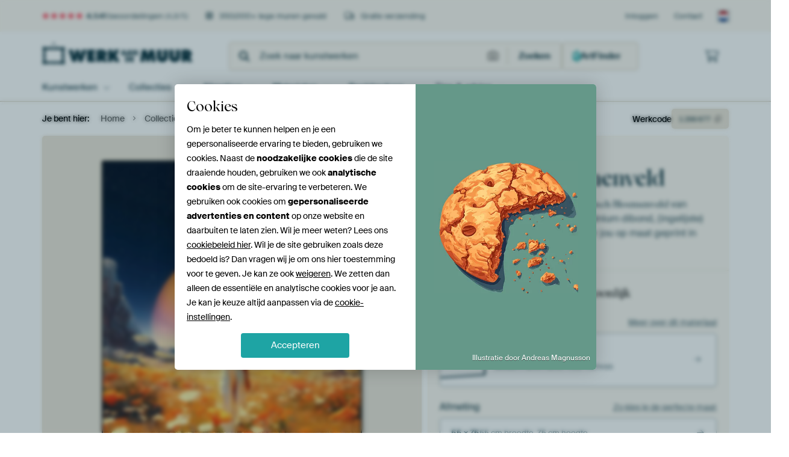

--- FILE ---
content_type: text/javascript
request_url: https://static.ohmyprints.net/js/wadm/module/video.controller.updateSources.js?version=ee1dc7e57677b4dc965cfc6c1e8a32e1
body_size: 239
content:
await import(`${global_static_baseurl}js/wadm/module/video.controller.js?version=${JS_VERSION_HASH}`);

function createUpdateVideoSources({ video, reducedMotionRef, userPausedRef }) {
    return function updateVideoSources(event) {
        const data = event?.detail?.mediumVideo;
        if (!data) return;

        const formats = { mp4: 'video/mp4', webm: 'video/webm', ogv: 'video/ogg' };

        const newSrc = data.mp4 || data.webm || data.ogv;
        const currentSrc = video.querySelector('source')?.src;

        if (
            newSrc &&
            currentSrc &&
            new URL(newSrc, window.location.href).href ===
            new URL(currentSrc, window.location.href).href
        ) {
            return;
        }

        const wasPlaying = !video.paused;

        video.pause();
        video.currentTime = 0;
        video.classList.remove('loaded');
        video.innerHTML = '';

        Object.entries(data).forEach(([format, src]) => {
            if (formats[format]) {
                const source = document.createElement('source');
                source.type = formats[format];
                source.src = src;
                video.appendChild(source);
            }
        });

        video.load();

        video.addEventListener(
            'loadeddata',
            () => {
                video.classList.add('loaded');
                if (wasPlaying && !reducedMotionRef() && !userPausedRef()) {
                    video.play().catch(() => {});
                }
            },
            { once: true }
        );
    };
}

const initUpdateVideoSources = () => {
    const controllers = window.VideoControllers || []; // Get every video from the controller
    if (!controllers.length) {
        return; // No video, so stop.
    }

    const targetCtrl = controllers.find((ctrl) => { // Filter out the not updatable videos
        const el = ctrl.video;
        return el && el.closest && el.closest('[data-video-update-source]');
    });

    if (!targetCtrl) {
        return; // No video, stop.
    }

    const updateVideoSources = createUpdateVideoSources({ // Setup the function
        video: targetCtrl.video,
        reducedMotionRef: () => targetCtrl.reducedMotion,
        userPausedRef: () => targetCtrl.userPaused,
    });

    document.addEventListener('configurator.medium.changed', updateVideoSources);
    document.addEventListener('configurator.options.changed', updateVideoSources);
};

initUpdateVideoSources()
